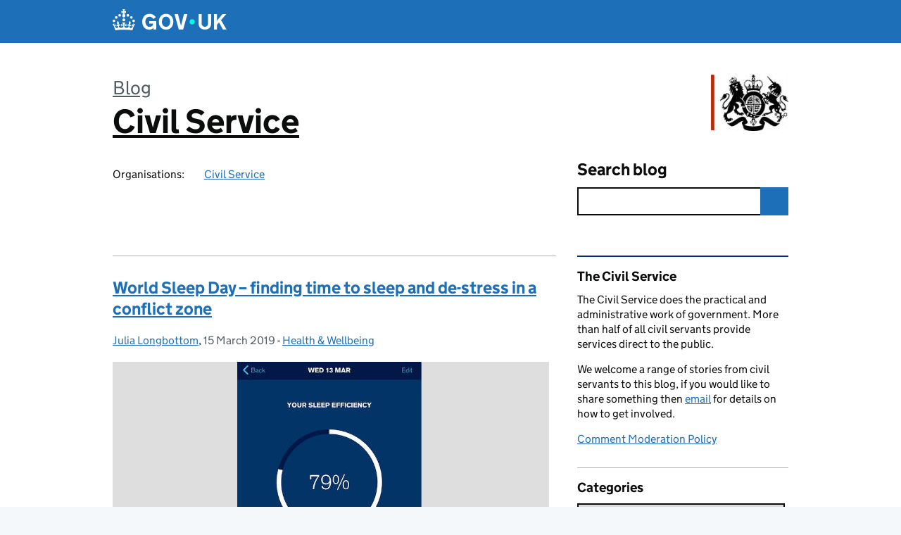

--- FILE ---
content_type: text/html; charset=UTF-8
request_url: https://civilservice.blog.gov.uk/tag/FCO/
body_size: 14703
content:
<!DOCTYPE html>
<html lang="en" class="govuk-template--rebranded">
	<head>
		<meta charset="utf-8">

		<meta name="viewport" content="width=device-width, initial-scale=1, viewport-fit=cover">
		<meta name="theme-color" content="#0b0c0c">

		<link rel="icon" sizes="48x48" href="https://civilservice.blog.gov.uk/wp-content/themes/gds-blogs/build/node_modules/govuk-frontend/dist/govuk/assets/rebrand/images/favicon.ico">
		<link rel="icon" sizes="any" href="https://civilservice.blog.gov.uk/wp-content/themes/gds-blogs/build/node_modules/govuk-frontend/dist/govuk/assets/rebrand/images/favicon.svg" type="image/svg+xml">
		<link rel="mask-icon" href="https://civilservice.blog.gov.uk/wp-content/themes/gds-blogs/build/node_modules/govuk-frontend/dist/govuk/assets/rebrand/images/govuk-icon-mask.svg" color="#0b0c0c">
		<link rel="apple-touch-icon" href="https://civilservice.blog.gov.uk/wp-content/themes/gds-blogs/build/node_modules/govuk-frontend/dist/govuk/assets/rebrand/images/govuk-icon-180.png">
		<link rel="manifest" href="https://civilservice.blog.gov.uk/wp-content/themes/gds-blogs/build/node_modules/govuk-frontend/dist/govuk/assets/rebrand/manifest.json">

		<title>FCO &#8211; Civil Service</title>
<meta name='robots' content='max-image-preview:large' />
	<style>img:is([sizes="auto" i], [sizes^="auto," i]) { contain-intrinsic-size: 3000px 1500px }</style>
	<link rel='dns-prefetch' href='//cc.cdn.civiccomputing.com' />
<link rel='dns-prefetch' href='//civilservice.blog.gov.uk' />
<link rel="alternate" type="application/atom+xml" title="Civil Service &raquo; Feed" href="https://civilservice.blog.gov.uk/feed/" />
<link rel="alternate" type="application/atom+xml" title="Civil Service &raquo; FCO Tag Feed" href="https://civilservice.blog.gov.uk/tag/fco/feed/" />
<link rel='stylesheet' id='wp-block-library-css' href='https://civilservice.blog.gov.uk/wp-includes/css/dist/block-library/style.min.css?ver=6.8.3' media='all' />
<style id='co-authors-plus-coauthors-style-inline-css'>
.wp-block-co-authors-plus-coauthors.is-layout-flow [class*=wp-block-co-authors-plus]{display:inline}

</style>
<style id='co-authors-plus-avatar-style-inline-css'>
.wp-block-co-authors-plus-avatar :where(img){height:auto;max-width:100%;vertical-align:bottom}.wp-block-co-authors-plus-coauthors.is-layout-flow .wp-block-co-authors-plus-avatar :where(img){vertical-align:middle}.wp-block-co-authors-plus-avatar:is(.alignleft,.alignright){display:table}.wp-block-co-authors-plus-avatar.aligncenter{display:table;margin-inline:auto}

</style>
<style id='co-authors-plus-image-style-inline-css'>
.wp-block-co-authors-plus-image{margin-bottom:0}.wp-block-co-authors-plus-image :where(img){height:auto;max-width:100%;vertical-align:bottom}.wp-block-co-authors-plus-coauthors.is-layout-flow .wp-block-co-authors-plus-image :where(img){vertical-align:middle}.wp-block-co-authors-plus-image:is(.alignfull,.alignwide) :where(img){width:100%}.wp-block-co-authors-plus-image:is(.alignleft,.alignright){display:table}.wp-block-co-authors-plus-image.aligncenter{display:table;margin-inline:auto}

</style>
<style id='global-styles-inline-css'>
:root{--wp--preset--aspect-ratio--square: 1;--wp--preset--aspect-ratio--4-3: 4/3;--wp--preset--aspect-ratio--3-4: 3/4;--wp--preset--aspect-ratio--3-2: 3/2;--wp--preset--aspect-ratio--2-3: 2/3;--wp--preset--aspect-ratio--16-9: 16/9;--wp--preset--aspect-ratio--9-16: 9/16;--wp--preset--color--black: var(--wp--custom--govuk-color--black);--wp--preset--color--cyan-bluish-gray: #abb8c3;--wp--preset--color--white: var(--wp--custom--govuk-color--white);--wp--preset--color--pale-pink: #f78da7;--wp--preset--color--vivid-red: #cf2e2e;--wp--preset--color--luminous-vivid-orange: #ff6900;--wp--preset--color--luminous-vivid-amber: #fcb900;--wp--preset--color--light-green-cyan: #7bdcb5;--wp--preset--color--vivid-green-cyan: #00d084;--wp--preset--color--pale-cyan-blue: #8ed1fc;--wp--preset--color--vivid-cyan-blue: #0693e3;--wp--preset--color--vivid-purple: #9b51e0;--wp--preset--color--dark-grey: var(--wp--custom--govuk-color--dark-grey);--wp--preset--color--mid-grey: var(--wp--custom--govuk-color--mid-grey);--wp--preset--color--light-grey: var(--wp--custom--govuk-color--light-grey);--wp--preset--color--blue: var(--wp--custom--govuk-color--blue);--wp--preset--color--green: var(--wp--custom--govuk-color--green);--wp--preset--color--turquoise: var(--wp--custom--govuk-color--turquoise);--wp--preset--gradient--vivid-cyan-blue-to-vivid-purple: linear-gradient(135deg,rgba(6,147,227,1) 0%,rgb(155,81,224) 100%);--wp--preset--gradient--light-green-cyan-to-vivid-green-cyan: linear-gradient(135deg,rgb(122,220,180) 0%,rgb(0,208,130) 100%);--wp--preset--gradient--luminous-vivid-amber-to-luminous-vivid-orange: linear-gradient(135deg,rgba(252,185,0,1) 0%,rgba(255,105,0,1) 100%);--wp--preset--gradient--luminous-vivid-orange-to-vivid-red: linear-gradient(135deg,rgba(255,105,0,1) 0%,rgb(207,46,46) 100%);--wp--preset--gradient--very-light-gray-to-cyan-bluish-gray: linear-gradient(135deg,rgb(238,238,238) 0%,rgb(169,184,195) 100%);--wp--preset--gradient--cool-to-warm-spectrum: linear-gradient(135deg,rgb(74,234,220) 0%,rgb(151,120,209) 20%,rgb(207,42,186) 40%,rgb(238,44,130) 60%,rgb(251,105,98) 80%,rgb(254,248,76) 100%);--wp--preset--gradient--blush-light-purple: linear-gradient(135deg,rgb(255,206,236) 0%,rgb(152,150,240) 100%);--wp--preset--gradient--blush-bordeaux: linear-gradient(135deg,rgb(254,205,165) 0%,rgb(254,45,45) 50%,rgb(107,0,62) 100%);--wp--preset--gradient--luminous-dusk: linear-gradient(135deg,rgb(255,203,112) 0%,rgb(199,81,192) 50%,rgb(65,88,208) 100%);--wp--preset--gradient--pale-ocean: linear-gradient(135deg,rgb(255,245,203) 0%,rgb(182,227,212) 50%,rgb(51,167,181) 100%);--wp--preset--gradient--electric-grass: linear-gradient(135deg,rgb(202,248,128) 0%,rgb(113,206,126) 100%);--wp--preset--gradient--midnight: linear-gradient(135deg,rgb(2,3,129) 0%,rgb(40,116,252) 100%);--wp--preset--font-size--small: 13px;--wp--preset--font-size--medium: 20px;--wp--preset--font-size--large: 36px;--wp--preset--font-size--x-large: 42px;--wp--preset--spacing--20: 0.44rem;--wp--preset--spacing--30: 0.67rem;--wp--preset--spacing--40: 1rem;--wp--preset--spacing--50: 1.5rem;--wp--preset--spacing--60: 2.25rem;--wp--preset--spacing--70: 3.38rem;--wp--preset--spacing--80: 5.06rem;--wp--preset--spacing--1: 0.3125rem;--wp--preset--spacing--2: 0.625rem;--wp--preset--spacing--3: 0.9375rem;--wp--preset--spacing--4: clamp(0.9375rem, (100vw - 40rem) * 1000, 1.25rem);--wp--preset--spacing--5: clamp(0.9375rem, (100vw - 40rem) * 1000, 1.5625rem);--wp--preset--spacing--6: clamp(1.25rem, (100vw - 40rem) * 1000, 1.875rem);--wp--preset--spacing--7: clamp(1.5625rem, (100vw - 40rem) * 1000, 2.5rem);--wp--preset--spacing--8: clamp(1.875rem, (100vw - 40rem) * 1000, 3.125rem);--wp--preset--spacing--9: clamp(2.5rem, (100vw - 40rem) * 1000, 3.75rem);--wp--preset--shadow--natural: 6px 6px 9px rgba(0, 0, 0, 0.2);--wp--preset--shadow--deep: 12px 12px 50px rgba(0, 0, 0, 0.4);--wp--preset--shadow--sharp: 6px 6px 0px rgba(0, 0, 0, 0.2);--wp--preset--shadow--outlined: 6px 6px 0px -3px rgba(255, 255, 255, 1), 6px 6px rgba(0, 0, 0, 1);--wp--preset--shadow--crisp: 6px 6px 0px rgba(0, 0, 0, 1);--wp--custom--govuk-color--black: #0b0c0c;--wp--custom--govuk-color--dark-grey: #505a5f;--wp--custom--govuk-color--mid-grey: #b1b4b6;--wp--custom--govuk-color--light-grey: #f3f2f1;--wp--custom--govuk-color--white: #ffffff;--wp--custom--govuk-color--blue: #1d70b8;--wp--custom--govuk-color--green: #00703c;--wp--custom--govuk-color--turquoise: #28a197;}:root { --wp--style--global--content-size: 630px;--wp--style--global--wide-size: 960px; }:where(body) { margin: 0; }.wp-site-blocks > .alignleft { float: left; margin-right: 2em; }.wp-site-blocks > .alignright { float: right; margin-left: 2em; }.wp-site-blocks > .aligncenter { justify-content: center; margin-left: auto; margin-right: auto; }:where(.is-layout-flex){gap: 0.5em;}:where(.is-layout-grid){gap: 0.5em;}.is-layout-flow > .alignleft{float: left;margin-inline-start: 0;margin-inline-end: 2em;}.is-layout-flow > .alignright{float: right;margin-inline-start: 2em;margin-inline-end: 0;}.is-layout-flow > .aligncenter{margin-left: auto !important;margin-right: auto !important;}.is-layout-constrained > .alignleft{float: left;margin-inline-start: 0;margin-inline-end: 2em;}.is-layout-constrained > .alignright{float: right;margin-inline-start: 2em;margin-inline-end: 0;}.is-layout-constrained > .aligncenter{margin-left: auto !important;margin-right: auto !important;}.is-layout-constrained > :where(:not(.alignleft):not(.alignright):not(.alignfull)){max-width: var(--wp--style--global--content-size);margin-left: auto !important;margin-right: auto !important;}.is-layout-constrained > .alignwide{max-width: var(--wp--style--global--wide-size);}body .is-layout-flex{display: flex;}.is-layout-flex{flex-wrap: wrap;align-items: center;}.is-layout-flex > :is(*, div){margin: 0;}body .is-layout-grid{display: grid;}.is-layout-grid > :is(*, div){margin: 0;}body{padding-top: 0px;padding-right: 0px;padding-bottom: 0px;padding-left: 0px;}a:where(:not(.wp-element-button)){text-decoration: underline;}:root :where(.wp-element-button, .wp-block-button__link){background-color: #32373c;border-width: 0;color: #fff;font-family: inherit;font-size: inherit;line-height: inherit;padding: calc(0.667em + 2px) calc(1.333em + 2px);text-decoration: none;}.has-black-color{color: var(--wp--preset--color--black) !important;}.has-cyan-bluish-gray-color{color: var(--wp--preset--color--cyan-bluish-gray) !important;}.has-white-color{color: var(--wp--preset--color--white) !important;}.has-pale-pink-color{color: var(--wp--preset--color--pale-pink) !important;}.has-vivid-red-color{color: var(--wp--preset--color--vivid-red) !important;}.has-luminous-vivid-orange-color{color: var(--wp--preset--color--luminous-vivid-orange) !important;}.has-luminous-vivid-amber-color{color: var(--wp--preset--color--luminous-vivid-amber) !important;}.has-light-green-cyan-color{color: var(--wp--preset--color--light-green-cyan) !important;}.has-vivid-green-cyan-color{color: var(--wp--preset--color--vivid-green-cyan) !important;}.has-pale-cyan-blue-color{color: var(--wp--preset--color--pale-cyan-blue) !important;}.has-vivid-cyan-blue-color{color: var(--wp--preset--color--vivid-cyan-blue) !important;}.has-vivid-purple-color{color: var(--wp--preset--color--vivid-purple) !important;}.has-dark-grey-color{color: var(--wp--preset--color--dark-grey) !important;}.has-mid-grey-color{color: var(--wp--preset--color--mid-grey) !important;}.has-light-grey-color{color: var(--wp--preset--color--light-grey) !important;}.has-blue-color{color: var(--wp--preset--color--blue) !important;}.has-green-color{color: var(--wp--preset--color--green) !important;}.has-turquoise-color{color: var(--wp--preset--color--turquoise) !important;}.has-black-background-color{background-color: var(--wp--preset--color--black) !important;}.has-cyan-bluish-gray-background-color{background-color: var(--wp--preset--color--cyan-bluish-gray) !important;}.has-white-background-color{background-color: var(--wp--preset--color--white) !important;}.has-pale-pink-background-color{background-color: var(--wp--preset--color--pale-pink) !important;}.has-vivid-red-background-color{background-color: var(--wp--preset--color--vivid-red) !important;}.has-luminous-vivid-orange-background-color{background-color: var(--wp--preset--color--luminous-vivid-orange) !important;}.has-luminous-vivid-amber-background-color{background-color: var(--wp--preset--color--luminous-vivid-amber) !important;}.has-light-green-cyan-background-color{background-color: var(--wp--preset--color--light-green-cyan) !important;}.has-vivid-green-cyan-background-color{background-color: var(--wp--preset--color--vivid-green-cyan) !important;}.has-pale-cyan-blue-background-color{background-color: var(--wp--preset--color--pale-cyan-blue) !important;}.has-vivid-cyan-blue-background-color{background-color: var(--wp--preset--color--vivid-cyan-blue) !important;}.has-vivid-purple-background-color{background-color: var(--wp--preset--color--vivid-purple) !important;}.has-dark-grey-background-color{background-color: var(--wp--preset--color--dark-grey) !important;}.has-mid-grey-background-color{background-color: var(--wp--preset--color--mid-grey) !important;}.has-light-grey-background-color{background-color: var(--wp--preset--color--light-grey) !important;}.has-blue-background-color{background-color: var(--wp--preset--color--blue) !important;}.has-green-background-color{background-color: var(--wp--preset--color--green) !important;}.has-turquoise-background-color{background-color: var(--wp--preset--color--turquoise) !important;}.has-black-border-color{border-color: var(--wp--preset--color--black) !important;}.has-cyan-bluish-gray-border-color{border-color: var(--wp--preset--color--cyan-bluish-gray) !important;}.has-white-border-color{border-color: var(--wp--preset--color--white) !important;}.has-pale-pink-border-color{border-color: var(--wp--preset--color--pale-pink) !important;}.has-vivid-red-border-color{border-color: var(--wp--preset--color--vivid-red) !important;}.has-luminous-vivid-orange-border-color{border-color: var(--wp--preset--color--luminous-vivid-orange) !important;}.has-luminous-vivid-amber-border-color{border-color: var(--wp--preset--color--luminous-vivid-amber) !important;}.has-light-green-cyan-border-color{border-color: var(--wp--preset--color--light-green-cyan) !important;}.has-vivid-green-cyan-border-color{border-color: var(--wp--preset--color--vivid-green-cyan) !important;}.has-pale-cyan-blue-border-color{border-color: var(--wp--preset--color--pale-cyan-blue) !important;}.has-vivid-cyan-blue-border-color{border-color: var(--wp--preset--color--vivid-cyan-blue) !important;}.has-vivid-purple-border-color{border-color: var(--wp--preset--color--vivid-purple) !important;}.has-dark-grey-border-color{border-color: var(--wp--preset--color--dark-grey) !important;}.has-mid-grey-border-color{border-color: var(--wp--preset--color--mid-grey) !important;}.has-light-grey-border-color{border-color: var(--wp--preset--color--light-grey) !important;}.has-blue-border-color{border-color: var(--wp--preset--color--blue) !important;}.has-green-border-color{border-color: var(--wp--preset--color--green) !important;}.has-turquoise-border-color{border-color: var(--wp--preset--color--turquoise) !important;}.has-vivid-cyan-blue-to-vivid-purple-gradient-background{background: var(--wp--preset--gradient--vivid-cyan-blue-to-vivid-purple) !important;}.has-light-green-cyan-to-vivid-green-cyan-gradient-background{background: var(--wp--preset--gradient--light-green-cyan-to-vivid-green-cyan) !important;}.has-luminous-vivid-amber-to-luminous-vivid-orange-gradient-background{background: var(--wp--preset--gradient--luminous-vivid-amber-to-luminous-vivid-orange) !important;}.has-luminous-vivid-orange-to-vivid-red-gradient-background{background: var(--wp--preset--gradient--luminous-vivid-orange-to-vivid-red) !important;}.has-very-light-gray-to-cyan-bluish-gray-gradient-background{background: var(--wp--preset--gradient--very-light-gray-to-cyan-bluish-gray) !important;}.has-cool-to-warm-spectrum-gradient-background{background: var(--wp--preset--gradient--cool-to-warm-spectrum) !important;}.has-blush-light-purple-gradient-background{background: var(--wp--preset--gradient--blush-light-purple) !important;}.has-blush-bordeaux-gradient-background{background: var(--wp--preset--gradient--blush-bordeaux) !important;}.has-luminous-dusk-gradient-background{background: var(--wp--preset--gradient--luminous-dusk) !important;}.has-pale-ocean-gradient-background{background: var(--wp--preset--gradient--pale-ocean) !important;}.has-electric-grass-gradient-background{background: var(--wp--preset--gradient--electric-grass) !important;}.has-midnight-gradient-background{background: var(--wp--preset--gradient--midnight) !important;}.has-small-font-size{font-size: var(--wp--preset--font-size--small) !important;}.has-medium-font-size{font-size: var(--wp--preset--font-size--medium) !important;}.has-large-font-size{font-size: var(--wp--preset--font-size--large) !important;}.has-x-large-font-size{font-size: var(--wp--preset--font-size--x-large) !important;}
:where(.wp-block-post-template.is-layout-flex){gap: 1.25em;}:where(.wp-block-post-template.is-layout-grid){gap: 1.25em;}
:where(.wp-block-columns.is-layout-flex){gap: 2em;}:where(.wp-block-columns.is-layout-grid){gap: 2em;}
:root :where(.wp-block-pullquote){font-size: 1.5em;line-height: 1.6;}
</style>
<link rel='stylesheet' id='dxw-digest-css' href='https://civilservice.blog.gov.uk/wp-content/plugins/dxw-digest/app/../assets/css/dxw-digest.css?ver=6.8.3' media='all' />
<link rel='stylesheet' id='like-button-css' href='https://civilservice.blog.gov.uk/wp-content/plugins/like-button//static/like-button-b961ddefe2d81bc0c71dce8019a0e3ee44bc5982.min.css?ver=6.8.3' media='all' />
<link rel='stylesheet' id='main-css' href='https://civilservice.blog.gov.uk/wp-content/themes/gds-blogs/build/main-592accf48c36d4c61c393fa8a73185ddcf8c65ca.min.css?ver=6.8.3' media='all' />
<link rel='stylesheet' id='aurora-heatmap-css' href='https://civilservice.blog.gov.uk/wp-content/plugins/aurora-heatmap/style.css?ver=1.7.1' media='all' />
<script src="https://civilservice.blog.gov.uk/wp-includes/js/jquery/jquery.min.js?ver=3.7.1" id="jquery-core-js"></script>
<script src="https://civilservice.blog.gov.uk/wp-includes/js/jquery/jquery-migrate.min.js?ver=3.4.1" id="jquery-migrate-js"></script>
<script src="https://civilservice.blog.gov.uk/wp-content/themes/gds-blogs/build/main-1a574665cb89c6954a0fc51bba2076ee798236b6.min.js?ver=6.8.3" id="main-js"></script>
<script src="https://cc.cdn.civiccomputing.com/9/cookieControl-9.x.min.js?ver=6.8.3" id="cookieControl-js"></script>
<script id="cookieControlConfig-js-extra">
var cookieControlSettings = {"apiKey":"c8b1d37ba682b6d122f1360da011322b3b755539","product":"PRO","domain":"civilservice.blog.gov.uk"};
</script>
<script src="https://civilservice.blog.gov.uk/wp-content/plugins/gds-cookies-and-analytics/assets/cookieControlConfig.js?ver=6.8.3" id="cookieControlConfig-js"></script>
<script src="https://civilservice.blog.gov.uk/wp-content/plugins/dxw-digest/app/../assets/js/dxw-digest.js?ver=6.8.3" id="dxw-digest-js"></script>
<script src="https://civilservice.blog.gov.uk/wp-content/themes/gds-blogs/build/govuk-frontend-load.js?ver=6.8.3" id="govuk-frontend-js" type="module"></script>
<script id="aurora-heatmap-js-extra">
var aurora_heatmap = {"_mode":"reporter","ajax_url":"https:\/\/civilservice.blog.gov.uk\/wp-admin\/admin-ajax.php","action":"aurora_heatmap","reports":"click_pc,click_mobile","debug":"0","ajax_delay_time":"3000","ajax_interval":"10","ajax_bulk":null};
</script>
<script src="https://civilservice.blog.gov.uk/wp-content/plugins/aurora-heatmap/js/aurora-heatmap.min.js?ver=1.7.1" id="aurora-heatmap-js"></script>
	<meta name="description" content="The Civil Service does the practical and administrative work of government. More than half of all civil servants provide services direct to the public.">

	</head>
	<body class="archive tag tag-fco tag-85 wp-theme-gds-blogs govuk-template__body">
		<script>
document.body.className += ' js-enabled' + ('noModule' in HTMLScriptElement.prototype ? ' govuk-frontend-supported' : '');
</script>

		<a href="#content" class="govuk-skip-link" data-module="govuk-skip-link">Skip to main content</a>
		<header class="govuk-header" data-module="govuk-header">
			<div class="govuk-header__container govuk-width-container">
				<div class="govuk-header__logo">
					<a href="https://www.gov.uk/" title="Go to the GOV.UK homepage" id="logo" class="govuk-header__link govuk-header__link--homepage">  
						<svg
							focusable="false"
							role="img"
							xmlns="http://www.w3.org/2000/svg"
							viewBox="0 0 324 60"
							height="30"
							width="162"
							fill="currentcolor"
							class="govuk-header__logotype"
							aria-label="GOV.UK">
							<title>GOV.UK</title>
							<g>
								<circle cx="20" cy="17.6" r="3.7"></circle>
								<circle cx="10.2" cy="23.5" r="3.7"></circle>
								<circle cx="3.7" cy="33.2" r="3.7"></circle>
								<circle cx="31.7" cy="30.6" r="3.7"></circle>
								<circle cx="43.3" cy="17.6" r="3.7"></circle>
								<circle cx="53.2" cy="23.5" r="3.7"></circle>
								<circle cx="59.7" cy="33.2" r="3.7"></circle>
								<circle cx="31.7" cy="30.6" r="3.7"></circle>
								<path d="M33.1,9.8c.2-.1.3-.3.5-.5l4.6,2.4v-6.8l-4.6,1.5c-.1-.2-.3-.3-.5-.5l1.9-5.9h-6.7l1.9,5.9c-.2.1-.3.3-.5.5l-4.6-1.5v6.8l4.6-2.4c.1.2.3.3.5.5l-2.6,8c-.9,2.8,1.2,5.7,4.1,5.7h0c3,0,5.1-2.9,4.1-5.7l-2.6-8ZM37,37.9s-3.4,3.8-4.1,6.1c2.2,0,4.2-.5,6.4-2.8l-.7,8.5c-2-2.8-4.4-4.1-5.7-3.8.1,3.1.5,6.7,5.8,7.2,3.7.3,6.7-1.5,7-3.8.4-2.6-2-4.3-3.7-1.6-1.4-4.5,2.4-6.1,4.9-3.2-1.9-4.5-1.8-7.7,2.4-10.9,3,4,2.6,7.3-1.2,11.1,2.4-1.3,6.2,0,4,4.6-1.2-2.8-3.7-2.2-4.2.2-.3,1.7.7,3.7,3,4.2,1.9.3,4.7-.9,7-5.9-1.3,0-2.4.7-3.9,1.7l2.4-8c.6,2.3,1.4,3.7,2.2,4.5.6-1.6.5-2.8,0-5.3l5,1.8c-2.6,3.6-5.2,8.7-7.3,17.5-7.4-1.1-15.7-1.7-24.5-1.7h0c-8.8,0-17.1.6-24.5,1.7-2.1-8.9-4.7-13.9-7.3-17.5l5-1.8c-.5,2.5-.6,3.7,0,5.3.8-.8,1.6-2.3,2.2-4.5l2.4,8c-1.5-1-2.6-1.7-3.9-1.7,2.3,5,5.2,6.2,7,5.9,2.3-.4,3.3-2.4,3-4.2-.5-2.4-3-3.1-4.2-.2-2.2-4.6,1.6-6,4-4.6-3.7-3.7-4.2-7.1-1.2-11.1,4.2,3.2,4.3,6.4,2.4,10.9,2.5-2.8,6.3-1.3,4.9,3.2-1.8-2.7-4.1-1-3.7,1.6.3,2.3,3.3,4.1,7,3.8,5.4-.5,5.7-4.2,5.8-7.2-1.3-.2-3.7,1-5.7,3.8l-.7-8.5c2.2,2.3,4.2,2.7,6.4,2.8-.7-2.3-4.1-6.1-4.1-6.1h10.6,0Z"></path>
							</g>
							<circle class="govuk-logo-dot" cx="226" cy="36" r="7.3"></circle>
							<path d="M93.94 41.25c.4 1.81 1.2 3.21 2.21 4.62 1 1.4 2.21 2.41 3.61 3.21s3.21 1.2 5.22 1.2 3.61-.4 4.82-1c1.4-.6 2.41-1.4 3.21-2.41.8-1 1.4-2.01 1.61-3.01s.4-2.01.4-3.01v.14h-10.86v-7.02h20.07v24.08h-8.03v-5.56c-.6.8-1.38 1.61-2.19 2.41-.8.8-1.81 1.2-2.81 1.81-1 .4-2.21.8-3.41 1.2s-2.41.4-3.81.4a18.56 18.56 0 0 1-14.65-6.63c-1.6-2.01-3.01-4.41-3.81-7.02s-1.4-5.62-1.4-8.83.4-6.02 1.4-8.83a20.45 20.45 0 0 1 19.46-13.65c3.21 0 4.01.2 5.82.8 1.81.4 3.61 1.2 5.02 2.01 1.61.8 2.81 2.01 4.01 3.21s2.21 2.61 2.81 4.21l-7.63 4.41c-.4-1-1-1.81-1.61-2.61-.6-.8-1.4-1.4-2.21-2.01-.8-.6-1.81-1-2.81-1.4-1-.4-2.21-.4-3.61-.4-2.01 0-3.81.4-5.22 1.2-1.4.8-2.61 1.81-3.61 3.21s-1.61 2.81-2.21 4.62c-.4 1.81-.6 3.71-.6 5.42s.8 5.22.8 5.22Zm57.8-27.9c3.21 0 6.22.6 8.63 1.81 2.41 1.2 4.82 2.81 6.62 4.82S170.2 24.39 171 27s1.4 5.62 1.4 8.83-.4 6.02-1.4 8.83-2.41 5.02-4.01 7.02-4.01 3.61-6.62 4.82-5.42 1.81-8.63 1.81-6.22-.6-8.63-1.81-4.82-2.81-6.42-4.82-3.21-4.41-4.01-7.02-1.4-5.62-1.4-8.83.4-6.02 1.4-8.83 2.41-5.02 4.01-7.02 4.01-3.61 6.42-4.82 5.42-1.81 8.63-1.81Zm0 36.73c1.81 0 3.61-.4 5.02-1s2.61-1.81 3.61-3.01 1.81-2.81 2.21-4.41c.4-1.81.8-3.61.8-5.62 0-2.21-.2-4.21-.8-6.02s-1.2-3.21-2.21-4.62c-1-1.2-2.21-2.21-3.61-3.01s-3.21-1-5.02-1-3.61.4-5.02 1c-1.4.8-2.61 1.81-3.61 3.01s-1.81 2.81-2.21 4.62c-.4 1.81-.8 3.61-.8 5.62 0 2.41.2 4.21.8 6.02.4 1.81 1.2 3.21 2.21 4.41s2.21 2.21 3.61 3.01c1.4.8 3.21 1 5.02 1Zm36.32 7.96-12.24-44.15h9.83l8.43 32.77h.4l8.23-32.77h9.83L200.3 58.04h-12.24Zm74.14-7.96c2.18 0 3.51-.6 3.51-.6 1.2-.6 2.01-1 2.81-1.81s1.4-1.81 1.81-2.81a13 13 0 0 0 .8-4.01V13.9h8.63v28.15c0 2.41-.4 4.62-1.4 6.62-.8 2.01-2.21 3.61-3.61 5.02s-3.41 2.41-5.62 3.21-4.62 1.2-7.02 1.2-5.02-.4-7.02-1.2c-2.21-.8-4.01-1.81-5.62-3.21s-2.81-3.01-3.61-5.02-1.4-4.21-1.4-6.62V13.9h8.63v26.95c0 1.61.2 3.01.8 4.01.4 1.2 1.2 2.21 2.01 2.81.8.8 1.81 1.4 2.81 1.81 0 0 1.34.6 3.51.6Zm34.22-36.18v18.92l15.65-18.92h10.82l-15.03 17.32 16.03 26.83h-10.21l-11.44-20.21-5.62 6.22v13.99h-8.83V13.9"></path>
						</svg>
					</a>
				</div>
			</div>
		</header>

				<div class="govuk-width-container">
    <header class="header" aria-label="blog name">
    <div class="govuk-grid-row">

        
        <div class="govuk-grid-column-two-thirds">
            <div class="blog-title govuk-heading-xl">
                <span class="blog"><a href="https://www.blog.gov.uk/">Blog</a></span>
                <a href="https://civilservice.blog.gov.uk">Civil Service</a>
			</div>

                            <div class="bottom blog-meta">
                                                    <dl>
                                <dt>Organisations:</dt>
                                <dd><a href="https://www.gov.uk/government/organisations/civil-service">Civil Service</a></dd>
                            </dl>
                                                                </div>
                    </div>

        <div class="govuk-grid-column-one-third">
                                        <div class="logo-container hidden-mobile">
                    <img src="https://civilservice.blog.gov.uk/wp-content/uploads/sites/86/2014/09/civil-service-logo-110x80.jpg" alt="Civil Service">
                </div>
                        <div class="bottom search-container">
                <form role="search" method="get" id="searchform" class="form-search" action="https://civilservice.blog.gov.uk/">
    <label class="govuk-label govuk-label--m" for="s">Search blog</label>
    <div class="search-input-wrapper">
        <input enterkeyhint="search" title="Search" type="search" value="" name="s" id="s" class="search-query">
        <input type="submit" id="searchsubmit" value="Search" class="btn">
    </div>
</form>
            </div>
        </div>

    </div>

    
</header>
      <main id="content" class="govuk-grid-row">
    <div class="govuk-grid-column-two-thirds main-content">
		<article class="post-15784 post type-post status-publish format-standard has-post-thumbnail hentry category-healthwellbeing tag-fco tag-health-and-wellbeing">
  <header>
    <h2 class="govuk-heading-m"><a class="govuk-link" href="https://civilservice.blog.gov.uk/2019/03/15/world-sleep-day-finding-time-to-sleep-and-de-stress-in-a-conflict-zone/">World Sleep Day – finding time to sleep and de-stress in a conflict zone</a></h2>
    <div class="govuk-body-s">
  	<span class="govuk-visually-hidden">Posted by: </span>
	<a href="https://civilservice.blog.gov.uk/author/julia-longbottom/" title="Posts by Julia Longbottom" class="author url fn" rel="author">Julia Longbottom</a>, <span class="govuk-visually-hidden">Posted on: </span><time class="updated" datetime="2019-03-15T17:34:20+00:00">15 March 2019</time>
  -
  <span class="govuk-visually-hidden">Categories: </span>
  <a href="https://civilservice.blog.gov.uk/category/healthwellbeing/" rel="category tag">Health &amp; Wellbeing</a></div>
    <img width="620" height="413" src="https://civilservice.blog.gov.uk/wp-content/uploads/sites/86/2019/03/Detail-from-sleep-app.jpg" class="attachment-large size-large wp-post-image" alt="Detail from an app on a smartphone for tracking and managing sleep" decoding="async" fetchpriority="high" srcset="https://civilservice.blog.gov.uk/wp-content/uploads/sites/86/2019/03/Detail-from-sleep-app.jpg 620w, https://civilservice.blog.gov.uk/wp-content/uploads/sites/86/2019/03/Detail-from-sleep-app-300x200.jpg 300w, https://civilservice.blog.gov.uk/wp-content/uploads/sites/86/2019/03/Detail-from-sleep-app-435x290.jpg 435w" sizes="(max-width: 620px) 100vw, 620px" />  </header>
  <p>To mark World Sleep Day, FCO's Julia Longbottom introduces Elinor, a British diplomat working in Libya, who shares how she tackles the challenges of sleeping and exercising in a conflict zone.</p>
  
  <footer class="govuk-body-s">
  <a class="govuk-link" href="https://civilservice.blog.gov.uk/2019/03/15/world-sleep-day-finding-time-to-sleep-and-de-stress-in-a-conflict-zone/"><strong>Read more</strong> <span class="govuk-visually-hidden">of World Sleep Day – finding time to sleep and de-stress in a conflict zone</span></a>
        - <a href="https://civilservice.blog.gov.uk/2019/03/15/world-sleep-day-finding-time-to-sleep-and-de-stress-in-a-conflict-zone/#comments" class="govuk-link">5 comments</a>
    </footer>
</article>
<article class="post-15127 post type-post status-publish format-standard has-post-thumbnail hentry category-a-great-place-to-work category-diversity-and-inclusion tag-diversity-and-inclusion tag-fco tag-health-and-wellbeing">
  <header>
    <h2 class="govuk-heading-m"><a class="govuk-link" href="https://civilservice.blog.gov.uk/2018/12/03/accentuating-the-positive-and-focusing-on-unexpected-advantages-my-year-as-a-disability-role-model/">Accentuating the positive and focusing on unexpected advantages – my year as a disability role model</a></h2>
    <div class="govuk-body-s">
  	<span class="govuk-visually-hidden">Posted by: </span>
	<a href="https://civilservice.blog.gov.uk/author/ben-merrick/" title="Posts by Ben Merrick, Director, Joint Funds Unit, Cabinet Office" class="author url fn" rel="author">Ben Merrick, Director, Joint Funds Unit, Cabinet Office</a>, <span class="govuk-visually-hidden">Posted on: </span><time class="updated" datetime="2018-12-03T17:58:41+00:00">3 December 2018</time>
  -
  <span class="govuk-visually-hidden">Categories: </span>
  <a href="https://civilservice.blog.gov.uk/category/a-great-place-to-work/" rel="category tag">A great place to work</a>, <a href="https://civilservice.blog.gov.uk/category/diversity-and-inclusion/" rel="category tag">Diversity and inclusion</a></div>
    <img width="620" height="413" src="https://civilservice.blog.gov.uk/wp-content/uploads/sites/86/2018/12/Ben-Merrick-in-Antarctica-.jpg" class="attachment-large size-large wp-post-image" alt="Ben Merrick pictured in Antarctica, dressed in cold-weather gear and with the sea and icebergs in the background." decoding="async" srcset="https://civilservice.blog.gov.uk/wp-content/uploads/sites/86/2018/12/Ben-Merrick-in-Antarctica-.jpg 620w, https://civilservice.blog.gov.uk/wp-content/uploads/sites/86/2018/12/Ben-Merrick-in-Antarctica--300x200.jpg 300w, https://civilservice.blog.gov.uk/wp-content/uploads/sites/86/2018/12/Ben-Merrick-in-Antarctica--435x290.jpg 435w" sizes="(max-width: 620px) 100vw, 620px" />  </header>
  <p>Ben Merrick, Civil Service champion for visually impaired people, uses the International Day of Persons with Disabilities to tell us what he's been up to in 2018, and what a positive attitude and making sure he gets the support he needs has done for him.</p>
  
  <footer class="govuk-body-s">
  <a class="govuk-link" href="https://civilservice.blog.gov.uk/2018/12/03/accentuating-the-positive-and-focusing-on-unexpected-advantages-my-year-as-a-disability-role-model/"><strong>Read more</strong> <span class="govuk-visually-hidden">of Accentuating the positive and focusing on unexpected advantages – my year as a disability role model</span></a>
        - <a href="https://civilservice.blog.gov.uk/2018/12/03/accentuating-the-positive-and-focusing-on-unexpected-advantages-my-year-as-a-disability-role-model/#comments" class="govuk-link">4 comments</a>
    </footer>
</article>
<article class="post-14817 post type-post status-publish format-standard has-post-thumbnail hentry category-general tag-dcms tag-fco tag-ww1 tag-mhclg tag-mod">
  <header>
    <h2 class="govuk-heading-m"><a class="govuk-link" href="https://civilservice.blog.gov.uk/2018/11/07/11-11-18-armistice-day-how-we-will-remember-them-a-century-on/">11/11/18 - Armistice Day: how “we will remember them”, a century on</a></h2>
    <div class="govuk-body-s">
  	<span class="govuk-visually-hidden">Posted by: </span>
	<a href="https://civilservice.blog.gov.uk/author/editor/" title="Posts by Civil Service Blog Team" class="author url fn" rel="author">Civil Service Blog Team</a>, <span class="govuk-visually-hidden">Posted on: </span><time class="updated" datetime="2018-11-07T10:16:47+00:00">7 November 2018</time>
  -
  <span class="govuk-visually-hidden">Categories: </span>
  <a href="https://civilservice.blog.gov.uk/category/general/" rel="category tag">General</a></div>
    <img width="620" height="413" src="https://civilservice.blog.gov.uk/wp-content/uploads/sites/86/2014/11/WW1-photo-960.jpg" class="attachment-large size-large wp-post-image" alt="Poppies falling in front of First World War memorial at Ypres" decoding="async" srcset="https://civilservice.blog.gov.uk/wp-content/uploads/sites/86/2014/11/WW1-photo-960.jpg 960w, https://civilservice.blog.gov.uk/wp-content/uploads/sites/86/2014/11/WW1-photo-960-300x200.jpg 300w, https://civilservice.blog.gov.uk/wp-content/uploads/sites/86/2014/11/WW1-photo-960-768x512.jpg 768w" sizes="(max-width: 620px) 100vw, 620px" />  </header>
  <p>Revisit stories of the First World War, including the part played by civil servants in the Civil Service Rifles, and find out where you can get involved in events to commemorate Armistice Day.</p>
  
  <footer class="govuk-body-s">
  <a class="govuk-link" href="https://civilservice.blog.gov.uk/2018/11/07/11-11-18-armistice-day-how-we-will-remember-them-a-century-on/"><strong>Read more</strong> <span class="govuk-visually-hidden">of 11/11/18 - Armistice Day: how “we will remember them”, a century on</span></a>
        - <a href="https://civilservice.blog.gov.uk/2018/11/07/11-11-18-armistice-day-how-we-will-remember-them-a-century-on/#comments" class="govuk-link">1 comment</a>
    </footer>
</article>
<article class="post-11225 post type-post status-publish format-standard has-post-thumbnail hentry category-civil-service-leaders tag-fco">
  <header>
    <h2 class="govuk-heading-m"><a class="govuk-link" href="https://civilservice.blog.gov.uk/2018/03/12/commonwealth-heads-of-government-meeting-2018/">Commonwealth Heads Of Government Meeting 2018</a></h2>
    <div class="govuk-body-s">
  	<span class="govuk-visually-hidden">Posted by: </span>
	<a href="https://civilservice.blog.gov.uk/author/sir-simon-mcdonald/" title="Posts by Sir Simon McDonald" class="author url fn" rel="author">Sir Simon McDonald</a>, <span class="govuk-visually-hidden">Posted on: </span><time class="updated" datetime="2018-03-12T18:15:09+00:00">12 March 2018</time>
  -
  <span class="govuk-visually-hidden">Categories: </span>
  <a href="https://civilservice.blog.gov.uk/category/civil-service-leaders/" rel="category tag">Civil Service Leaders</a></div>
    <img width="620" height="413" src="https://civilservice.blog.gov.uk/wp-content/uploads/sites/86/2018/03/commonwealth-image.jpg" class="attachment-large size-large wp-post-image" alt="Commonwealth Heads of Government Meeting 2018 logo" decoding="async" loading="lazy" srcset="https://civilservice.blog.gov.uk/wp-content/uploads/sites/86/2018/03/commonwealth-image.jpg 960w, https://civilservice.blog.gov.uk/wp-content/uploads/sites/86/2018/03/commonwealth-image-300x200.jpg 300w, https://civilservice.blog.gov.uk/wp-content/uploads/sites/86/2018/03/commonwealth-image-768x512.jpg 768w" sizes="auto, (max-width: 620px) 100vw, 620px" />  </header>
  <p>Sir Simon McDonald looks forward to the first Commonwealth Heads of Government Meeting to be held in the UK since 1997.</p>
  
  <footer class="govuk-body-s">
  <a class="govuk-link" href="https://civilservice.blog.gov.uk/2018/03/12/commonwealth-heads-of-government-meeting-2018/"><strong>Read more</strong> <span class="govuk-visually-hidden">of Commonwealth Heads Of Government Meeting 2018</span></a>
        - <a href="https://civilservice.blog.gov.uk/2018/03/12/commonwealth-heads-of-government-meeting-2018/#comments" class="govuk-link">1 comment</a>
    </footer>
</article>
<article class="post-10709 post type-post status-publish format-standard has-post-thumbnail hentry category-diversity-and-inclusion tag-a-great-place-to-work tag-effective-leaders tag-fco">
  <header>
    <h2 class="govuk-heading-m"><a class="govuk-link" href="https://civilservice.blog.gov.uk/2017/12/20/disability-role-modelling-and-resilience-three-approaches/">Disability role-modelling and resilience: three approaches</a></h2>
    <div class="govuk-body-s">
  	<span class="govuk-visually-hidden">Posted by: </span>
	<a href="https://civilservice.blog.gov.uk/author/ben-merrick/" title="Posts by Ben Merrick, Director, Joint Funds Unit, Cabinet Office" class="author url fn" rel="author">Ben Merrick, Director, Joint Funds Unit, Cabinet Office</a>, <span class="govuk-visually-hidden">Posted on: </span><time class="updated" datetime="2017-12-20T10:37:03+00:00">20 December 2017</time>
  -
  <span class="govuk-visually-hidden">Categories: </span>
  <a href="https://civilservice.blog.gov.uk/category/diversity-and-inclusion/" rel="category tag">Diversity and inclusion</a></div>
    <img width="620" height="413" src="https://civilservice.blog.gov.uk/wp-content/uploads/sites/86/2017/12/Ben-Merrick-Anguilla.jpg" class="attachment-large size-large wp-post-image" alt="Two men talking in front of storm-damaged building" decoding="async" loading="lazy" srcset="https://civilservice.blog.gov.uk/wp-content/uploads/sites/86/2017/12/Ben-Merrick-Anguilla.jpg 960w, https://civilservice.blog.gov.uk/wp-content/uploads/sites/86/2017/12/Ben-Merrick-Anguilla-300x200.jpg 300w, https://civilservice.blog.gov.uk/wp-content/uploads/sites/86/2017/12/Ben-Merrick-Anguilla-768x512.jpg 768w" sizes="auto, (max-width: 620px) 100vw, 620px" />  </header>
  <p>Using his recent experience of handling a complex crisis as an example, FCO disability role model Ben Merrick gives his three top pieces of advice for coping with what life and work throws at you.</p>
  
  <footer class="govuk-body-s">
  <a class="govuk-link" href="https://civilservice.blog.gov.uk/2017/12/20/disability-role-modelling-and-resilience-three-approaches/"><strong>Read more</strong> <span class="govuk-visually-hidden">of Disability role-modelling and resilience: three approaches</span></a>
        - <a href="https://civilservice.blog.gov.uk/2017/12/20/disability-role-modelling-and-resilience-three-approaches/#comments" class="govuk-link">7 comments</a>
    </footer>
</article>
<article class="post-10183 post type-post status-publish format-standard has-post-thumbnail hentry category-civil-service-leaders tag-a-brilliant-civil-service tag-fco">
  <header>
    <h2 class="govuk-heading-m"><a class="govuk-link" href="https://civilservice.blog.gov.uk/2017/10/27/the-unbreakable-vow/">The unbreakable vow</a></h2>
    <div class="govuk-body-s">
  	<span class="govuk-visually-hidden">Posted by: </span>
	<a href="https://civilservice.blog.gov.uk/author/sir-simon-mcdonald/" title="Posts by Sir Simon McDonald" class="author url fn" rel="author">Sir Simon McDonald</a>, <span class="govuk-visually-hidden">Posted on: </span><time class="updated" datetime="2017-10-27T17:16:18+00:00">27 October 2017</time>
  -
  <span class="govuk-visually-hidden">Categories: </span>
  <a href="https://civilservice.blog.gov.uk/category/civil-service-leaders/" rel="category tag">Civil Service Leaders</a></div>
    <img width="620" height="413" src="https://civilservice.blog.gov.uk/wp-content/uploads/sites/86/2017/10/Halifax-air-crew.jpg" class="attachment-large size-large wp-post-image" alt="Britiish World War II air crew next to plane" decoding="async" loading="lazy" srcset="https://civilservice.blog.gov.uk/wp-content/uploads/sites/86/2017/10/Halifax-air-crew.jpg 960w, https://civilservice.blog.gov.uk/wp-content/uploads/sites/86/2017/10/Halifax-air-crew-300x200.jpg 300w, https://civilservice.blog.gov.uk/wp-content/uploads/sites/86/2017/10/Halifax-air-crew-768x512.jpg 768w" sizes="auto, (max-width: 620px) 100vw, 620px" />  </header>
  <p>FCO Permanent Secretary Sir Simon McDonald recounts the part played by British embassy staff in returning a treasured personal possession to its rightful owners.</p>
  
  <footer class="govuk-body-s">
  <a class="govuk-link" href="https://civilservice.blog.gov.uk/2017/10/27/the-unbreakable-vow/"><strong>Read more</strong> <span class="govuk-visually-hidden">of The unbreakable vow</span></a>
        - <a href="https://civilservice.blog.gov.uk/2017/10/27/the-unbreakable-vow/#comments" class="govuk-link">2 comments</a>
    </footer>
</article>
<article class="post-9711 post type-post status-publish format-standard has-post-thumbnail hentry category-a-brilliant-civil-service tag-a-brilliant-civil-service tag-civil-service-live tag-fco tag-future-leaders-scheme tag-global-britain">
  <header>
    <h2 class="govuk-heading-m"><a class="govuk-link" href="https://civilservice.blog.gov.uk/2017/08/29/global-britain-in-the-civil-service/">Global Britain in the Civil Service</a></h2>
    <div class="govuk-body-s">
  	<span class="govuk-visually-hidden">Posted by: </span>
	<a href="https://civilservice.blog.gov.uk/author/ricky-mcseveney/" title="Posts by Ricky McSeveney" class="author url fn" rel="author">Ricky McSeveney</a>, <span class="govuk-visually-hidden">Posted on: </span><time class="updated" datetime="2017-08-29T10:45:55+00:00">29 August 2017</time>
  -
  <span class="govuk-visually-hidden">Categories: </span>
  <a href="https://civilservice.blog.gov.uk/category/a-brilliant-civil-service/" rel="category tag">A Brilliant Civil Service</a></div>
    <img width="620" height="413" src="https://civilservice.blog.gov.uk/wp-content/uploads/sites/86/2017/08/CSQ12_BlogImages_3-1024x682-1024x682.jpg" class="attachment-large size-large wp-post-image" alt="Satellite image of Europe, Middle East and North Africa at night" decoding="async" loading="lazy" srcset="https://civilservice.blog.gov.uk/wp-content/uploads/sites/86/2017/08/CSQ12_BlogImages_3-1024x682.jpg 1024w, https://civilservice.blog.gov.uk/wp-content/uploads/sites/86/2017/08/CSQ12_BlogImages_3-1024x682-300x200.jpg 300w, https://civilservice.blog.gov.uk/wp-content/uploads/sites/86/2017/08/CSQ12_BlogImages_3-1024x682-768x512.jpg 768w" sizes="auto, (max-width: 620px) 100vw, 620px" />  </header>
  <p>Ricky McSeveney, organiser of the learning sessions on Global Britain at Civil Service Live 2017, looks back at the events.</p>
  
  <footer class="govuk-body-s">
  <a class="govuk-link" href="https://civilservice.blog.gov.uk/2017/08/29/global-britain-in-the-civil-service/"><strong>Read more</strong> <span class="govuk-visually-hidden">of Global Britain in the Civil Service</span></a>
  </footer>
</article>
<article class="post-9112 post type-post status-publish format-standard has-post-thumbnail hentry category-diversity-and-inclusion tag-a-great-place-to-work tag-disability tag-diversity-and-inclusion tag-fco tag-senior-civil-service">
  <header>
    <h2 class="govuk-heading-m"><a class="govuk-link" href="https://civilservice.blog.gov.uk/2017/03/21/what-being-a-disability-role-model-means-to-me/">What being a disability role model means to me</a></h2>
    <div class="govuk-body-s">
  	<span class="govuk-visually-hidden">Posted by: </span>
	<a href="https://civilservice.blog.gov.uk/author/ben-merrick/" title="Posts by Ben Merrick, Director, Joint Funds Unit, Cabinet Office" class="author url fn" rel="author">Ben Merrick, Director, Joint Funds Unit, Cabinet Office</a>, <span class="govuk-visually-hidden">Posted on: </span><time class="updated" datetime="2017-03-21T09:46:51+00:00">21 March 2017</time>
  -
  <span class="govuk-visually-hidden">Categories: </span>
  <a href="https://civilservice.blog.gov.uk/category/diversity-and-inclusion/" rel="category tag">Diversity and inclusion</a></div>
    <img width="620" height="413" src="https://civilservice.blog.gov.uk/wp-content/uploads/sites/86/2017/03/Ben-Merrick-arrival-at-St-Helena.jpg" class="attachment-large size-large wp-post-image" alt="Man on jetty with sea and boats in background" decoding="async" loading="lazy" srcset="https://civilservice.blog.gov.uk/wp-content/uploads/sites/86/2017/03/Ben-Merrick-arrival-at-St-Helena.jpg 960w, https://civilservice.blog.gov.uk/wp-content/uploads/sites/86/2017/03/Ben-Merrick-arrival-at-St-Helena-300x200.jpg 300w, https://civilservice.blog.gov.uk/wp-content/uploads/sites/86/2017/03/Ben-Merrick-arrival-at-St-Helena-768x512.jpg 768w" sizes="auto, (max-width: 620px) 100vw, 620px" />  </header>
  <p>Ben Merrick says hearing a colleague say they knew of no visually impaired person in the Senior Civil Service inspires him as a disability role model.</p>
  
  <footer class="govuk-body-s">
  <a class="govuk-link" href="https://civilservice.blog.gov.uk/2017/03/21/what-being-a-disability-role-model-means-to-me/"><strong>Read more</strong> <span class="govuk-visually-hidden">of What being a disability role model means to me</span></a>
        - <a href="https://civilservice.blog.gov.uk/2017/03/21/what-being-a-disability-role-model-means-to-me/#comments" class="govuk-link">12 comments</a>
    </footer>
</article>
<article class="post-8986 post type-post status-publish format-standard has-post-thumbnail hentry category-civil-service-leaders tag-armed-forces-reserves tag-dfid tag-dh tag-fco tag-mod">
  <header>
    <h2 class="govuk-heading-m"><a class="govuk-link" href="https://civilservice.blog.gov.uk/2017/03/09/unveiling-the-iraq-and-afghanistan-memorial/">Unveiling the Iraq and Afghanistan Memorial</a></h2>
    <div class="govuk-body-s">
  	<span class="govuk-visually-hidden">Posted by: </span>
	<a href="https://civilservice.blog.gov.uk/author/sir-jeremy-heywood/" title="Posts by Sir Jeremy Heywood, Cabinet Secretary and Head of the Civil Service" class="author url fn" rel="author">Sir Jeremy Heywood, Cabinet Secretary and Head of the Civil Service</a>, <span class="govuk-visually-hidden">Posted on: </span><time class="updated" datetime="2017-03-09T13:45:36+00:00">9 March 2017</time>
  -
  <span class="govuk-visually-hidden">Categories: </span>
  <a href="https://civilservice.blog.gov.uk/category/civil-service-leaders/" rel="category tag">Civil Service Leaders</a></div>
    <img width="620" height="413" src="https://civilservice.blog.gov.uk/wp-content/uploads/sites/86/2017/03/Queen-unveils-Iraq-Afghanistan-memorial.jpg" class="attachment-large size-large wp-post-image" alt="The Queen with man in suit and clergyman with memorial sculpture" decoding="async" loading="lazy" srcset="https://civilservice.blog.gov.uk/wp-content/uploads/sites/86/2017/03/Queen-unveils-Iraq-Afghanistan-memorial.jpg 960w, https://civilservice.blog.gov.uk/wp-content/uploads/sites/86/2017/03/Queen-unveils-Iraq-Afghanistan-memorial-300x200.jpg 300w, https://civilservice.blog.gov.uk/wp-content/uploads/sites/86/2017/03/Queen-unveils-Iraq-Afghanistan-memorial-768x512.jpg 768w" sizes="auto, (max-width: 620px) 100vw, 620px" />  </header>
  <p>The new memorial to the conflicts in Iraq and Afghanistan recognises the contributions of all those who took part, both military and civilian.</p>
  
  <footer class="govuk-body-s">
  <a class="govuk-link" href="https://civilservice.blog.gov.uk/2017/03/09/unveiling-the-iraq-and-afghanistan-memorial/"><strong>Read more</strong> <span class="govuk-visually-hidden">of Unveiling the Iraq and Afghanistan Memorial</span></a>
  </footer>
</article>
<article class="post-6397 post type-post status-publish format-standard has-post-thumbnail hentry category-civil-service-leaders tag-fco tag-spending-review">
  <header>
    <h2 class="govuk-heading-m"><a class="govuk-link" href="https://civilservice.blog.gov.uk/2016/05/17/the-fco-less-ferrero-rocher-more-jack-bauer/">The FCO – "less Ferrero Rocher, more Jack Bauer"?</a></h2>
    <div class="govuk-body-s">
  	<span class="govuk-visually-hidden">Posted by: </span>
	<a href="https://civilservice.blog.gov.uk/author/sir-simon-mcdonald/" title="Posts by Sir Simon McDonald" class="author url fn" rel="author">Sir Simon McDonald</a>, <span class="govuk-visually-hidden">Posted on: </span><time class="updated" datetime="2016-05-17T12:08:47+00:00">17 May 2016</time>
  -
  <span class="govuk-visually-hidden">Categories: </span>
  <a href="https://civilservice.blog.gov.uk/category/civil-service-leaders/" rel="category tag">Civil Service Leaders</a></div>
    <img width="620" height="413" src="https://civilservice.blog.gov.uk/wp-content/uploads/sites/86/2016/02/tom_fletcher_fco_future-960.jpg" class="attachment-large size-large wp-post-image" alt="Former Ambassador Tom Fletcher and staff voting during an FCO Future event" decoding="async" loading="lazy" srcset="https://civilservice.blog.gov.uk/wp-content/uploads/sites/86/2016/02/tom_fletcher_fco_future-960.jpg 960w, https://civilservice.blog.gov.uk/wp-content/uploads/sites/86/2016/02/tom_fletcher_fco_future-960-300x200.jpg 300w, https://civilservice.blog.gov.uk/wp-content/uploads/sites/86/2016/02/tom_fletcher_fco_future-960-768x512.jpg 768w" sizes="auto, (max-width: 620px) 100vw, 620px" />  </header>
  <p>FCO Permanent Secretary Simon McDonald looks at the findings of the Fletcher Report on the future of the FCO.</p>
  
  <footer class="govuk-body-s">
  <a class="govuk-link" href="https://civilservice.blog.gov.uk/2016/05/17/the-fco-less-ferrero-rocher-more-jack-bauer/"><strong>Read more</strong> <span class="govuk-visually-hidden">of The FCO – "less Ferrero Rocher, more Jack Bauer"?</span></a>
        - <a href="https://civilservice.blog.gov.uk/2016/05/17/the-fco-less-ferrero-rocher-more-jack-bauer/#comments" class="govuk-link">7 comments</a>
    </footer>
</article>
      
  <nav class="page-numbers-container pagination-container" aria-label="Pagination">
      <div class="govuk-grid-row">
        <div class="pagination"><ul class="list-inline">
<li class="active"><span class="govuk-visually-hidden">Page </span>1</li>
<li><a href="https://civilservice.blog.gov.uk/tag/FCO/page/2/"><span class="govuk-visually-hidden">Page </span>2</a></li>
<li><a href="https://civilservice.blog.gov.uk/tag/FCO/page/3/"><span class="govuk-visually-hidden">Page </span>3</a></li>
</ul></div>
<div class="next">
    <a href="https://civilservice.blog.gov.uk/tag/FCO/page/2/" rel="next">
      Next <span class="hidden">page</span>
    </a>
  </div>      </div>
  </nav>

    </div>
    <div class="govuk-grid-column-one-third sidebar-contain">
      <div class="sidebar">
  <h2 class="govuk-heading-m govuk-visually-hidden">Related content and links</h2>
  <section class="widget text-2 widget_text"><div class="widget-inner"><h3>The Civil Service</h3>			<div class="textwidget"><p>The Civil Service does the practical and administrative work of government. More than half of all civil servants provide services direct to the public.</p>
<p>We welcome a range of stories from civil servants to this blog, if you would like to share something then <a href="mailto:lorraine.mcbride@cabinetoffice.gov.uk">email</a> for details on how to get involved.</p>
<p><a href="https://civilservice.blog.gov.uk/blog-comment-and-moderation-guidelines/">Comment Moderation Policy</a></p>
</div>
		</div></section><section class="widget categories-2 widget_categories"><div class="widget-inner"><h3>Categories</h3><form action="https://civilservice.blog.gov.uk" method="get"><label class="screen-reader-text" for="cat">Categories</label><select  name='cat' id='cat' class='postform'>
	<option value='-1'>Select Category</option>
	<option class="level-0" value="633">A Brilliant Civil Service&nbsp;&nbsp;(240)</option>
	<option class="level-0" value="645">A great place to work&nbsp;&nbsp;(362)</option>
	<option class="level-0" value="1084">A Modern Civil Service&nbsp;&nbsp;(150)</option>
	<option class="level-0" value="1096">A Skilled Civil Service&nbsp;&nbsp;(132)</option>
	<option class="level-0" value="1098">An Ambitious Civil Service&nbsp;&nbsp;(118)</option>
	<option class="level-0" value="1097">An Innovative Civil Service&nbsp;&nbsp;(100)</option>
	<option class="level-0" value="1009">Apprenticeships&nbsp;&nbsp;(4)</option>
	<option class="level-0" value="5">Better policymaking&nbsp;&nbsp;(55)</option>
	<option class="level-0" value="153">Civil Service Leaders&nbsp;&nbsp;(554)</option>
	<option class="level-0" value="65">Civil Service Learning&nbsp;&nbsp;(64)</option>
	<option class="level-0" value="822">Civil Service Race Champion&nbsp;&nbsp;(12)</option>
	<option class="level-0" value="956">Climate change&nbsp;&nbsp;(3)</option>
	<option class="level-0" value="115">Commercial skills&nbsp;&nbsp;(31)</option>
	<option class="level-0" value="695">Devolution&nbsp;&nbsp;(5)</option>
	<option class="level-0" value="48">Diversity and inclusion&nbsp;&nbsp;(333)</option>
	<option class="level-0" value="646">Effective leaders&nbsp;&nbsp;(29)</option>
	<option class="level-0" value="870">Faith &amp; Belief&nbsp;&nbsp;(5)</option>
	<option class="level-0" value="742">Functions&nbsp;&nbsp;(2)</option>
	<option class="level-0" value="180">General&nbsp;&nbsp;(7)</option>
	<option class="level-0" value="97">Good management&nbsp;&nbsp;(28)</option>
	<option class="level-0" value="799">Health &amp; Wellbeing&nbsp;&nbsp;(98)</option>
	<option class="level-0" value="957">Health and wellbeing&nbsp;&nbsp;(3)</option>
	<option class="level-0" value="647">Improved outcomes&nbsp;&nbsp;(57)</option>
	<option class="level-0" value="1060">Innovative Skills&nbsp;&nbsp;(1)</option>
	<option class="level-0" value="961">Leadership in Action&nbsp;&nbsp;(5)</option>
	<option class="level-0" value="268">Leadership Statement&nbsp;&nbsp;(40)</option>
	<option class="level-0" value="39">Leading and managing change&nbsp;&nbsp;(27)</option>
	<option class="level-0" value="1059">Learning at Work&nbsp;&nbsp;(1)</option>
	<option class="level-0" value="1054">Mental Health&nbsp;&nbsp;(1)</option>
	<option class="level-0" value="3">More digital&nbsp;&nbsp;(37)</option>
	<option class="level-0" value="4">More skilled&nbsp;&nbsp;(25)</option>
	<option class="level-0" value="958">Occupational health&nbsp;&nbsp;(1)</option>
	<option class="level-0" value="59">Our Civil Service&nbsp;&nbsp;(187)</option>
	<option class="level-0" value="1215">Policymaking&nbsp;&nbsp;(2)</option>
	<option class="level-0" value="290">Professions&nbsp;&nbsp;(29)</option>
	<option class="level-0" value="171">Programme and project delivery&nbsp;&nbsp;(15)</option>
	<option class="level-0" value="1080">Reservists&nbsp;&nbsp;(1)</option>
	<option class="level-0" value="644">Skilled people&nbsp;&nbsp;(47)</option>
	<option class="level-0" value="244">Smarter working&nbsp;&nbsp;(25)</option>
	<option class="level-0" value="1015">Social mobility&nbsp;&nbsp;(1)</option>
	<option class="level-0" value="1299">UK Civil Service&nbsp;&nbsp;(1)</option>
	<option class="level-0" value="1">Uncategorized&nbsp;&nbsp;(75)</option>
	<option class="level-0" value="7">Unified open and accountable&nbsp;&nbsp;(7)</option>
	<option class="level-0" value="889">Year of Inclusion&nbsp;&nbsp;(61)</option>
</select>
</form><script>
(function() {
	var dropdown = document.getElementById( "cat" );
	function onCatChange() {
		if ( dropdown.options[ dropdown.selectedIndex ].value > 0 ) {
			dropdown.parentNode.submit();
		}
	}
	dropdown.onchange = onCatChange;
})();
</script>
</div></section><section class="widget nav_menu-3 widget_nav_menu"><div class="widget-inner"><nav class="menu-main-menu-container" aria-label="Menu"><ul id="menu-main-menu" class="menu"><li id="menu-item-1163" class="menu-item menu-item-type-taxonomy menu-item-object-category menu-item-1163"><a href="https://civilservice.blog.gov.uk/category/civil-service-leaders/">Civil Service Leaders</a></li>
<li id="menu-item-2482" class="menu-item menu-item-type-custom menu-item-object-custom menu-item-2482"><a href="https://www.gov.uk/government/collections/job-sharing-in-the-civil-service">Find out about job sharing</a></li>
<li id="menu-item-4883" class="menu-item menu-item-type-post_type menu-item-object-page menu-item-4883"><a href="https://civilservice.blog.gov.uk/civil-service-race-forum/">Civil Service Race Forum</a></li>
<li id="menu-item-734" class="menu-item menu-item-type-post_type menu-item-object-page menu-item-734"><a href="https://civilservice.blog.gov.uk/civil-service-disability-network/">Civil Service Disability Network</a></li>
</ul></nav></div></section><section class="widget feed_email_widget-2 feed_email_widget"><div class="widget-inner">    <h3>Sign up and manage updates</h3>
    <div class="subscribe icons-buttons">
      <ul>
        <li>
          <a aria-label="Sign up and manage updates by email" href="/subscribe/" class="email">Email</a>
        </li>
        <li>
          <a aria-label="Use this with a feed reader to subscribe" href="https://civilservice.blog.gov.uk/feed/" class="feed">Atom</a>
        </li>
      </ul>
      <div class="govuk-clearfix"></div>
    </div>
  </div></section>  </div>
    </div>
</main>
</div>

		<footer class="govuk-footer js-footer">

			<div class="govuk-width-container">
				<svg
				xmlns="http://www.w3.org/2000/svg"
				focusable="false"
				role="presentation"
				viewBox="0 0 64 60"
				height="30"
				width="32"
				fill="currentcolor"
				class="govuk-footer__crown">
					<g>
						<circle cx="20" cy="17.6" r="3.7"></circle>
						<circle cx="10.2" cy="23.5" r="3.7"></circle>
						<circle cx="3.7" cy="33.2" r="3.7"></circle>
						<circle cx="31.7" cy="30.6" r="3.7"></circle>
						<circle cx="43.3" cy="17.6" r="3.7"></circle>
						<circle cx="53.2" cy="23.5" r="3.7"></circle>
						<circle cx="59.7" cy="33.2" r="3.7"></circle>
						<circle cx="31.7" cy="30.6" r="3.7"></circle>
						<path d="M33.1,9.8c.2-.1.3-.3.5-.5l4.6,2.4v-6.8l-4.6,1.5c-.1-.2-.3-.3-.5-.5l1.9-5.9h-6.7l1.9,5.9c-.2.1-.3.3-.5.5l-4.6-1.5v6.8l4.6-2.4c.1.2.3.3.5.5l-2.6,8c-.9,2.8,1.2,5.7,4.1,5.7h0c3,0,5.1-2.9,4.1-5.7l-2.6-8ZM37,37.9s-3.4,3.8-4.1,6.1c2.2,0,4.2-.5,6.4-2.8l-.7,8.5c-2-2.8-4.4-4.1-5.7-3.8.1,3.1.5,6.7,5.8,7.2,3.7.3,6.7-1.5,7-3.8.4-2.6-2-4.3-3.7-1.6-1.4-4.5,2.4-6.1,4.9-3.2-1.9-4.5-1.8-7.7,2.4-10.9,3,4,2.6,7.3-1.2,11.1,2.4-1.3,6.2,0,4,4.6-1.2-2.8-3.7-2.2-4.2.2-.3,1.7.7,3.7,3,4.2,1.9.3,4.7-.9,7-5.9-1.3,0-2.4.7-3.9,1.7l2.4-8c.6,2.3,1.4,3.7,2.2,4.5.6-1.6.5-2.8,0-5.3l5,1.8c-2.6,3.6-5.2,8.7-7.3,17.5-7.4-1.1-15.7-1.7-24.5-1.7h0c-8.8,0-17.1.6-24.5,1.7-2.1-8.9-4.7-13.9-7.3-17.5l5-1.8c-.5,2.5-.6,3.7,0,5.3.8-.8,1.6-2.3,2.2-4.5l2.4,8c-1.5-1-2.6-1.7-3.9-1.7,2.3,5,5.2,6.2,7,5.9,2.3-.4,3.3-2.4,3-4.2-.5-2.4-3-3.1-4.2-.2-2.2-4.6,1.6-6,4-4.6-3.7-3.7-4.2-7.1-1.2-11.1,4.2,3.2,4.3,6.4,2.4,10.9,2.5-2.8,6.3-1.3,4.9,3.2-1.8-2.7-4.1-1-3.7,1.6.3,2.3,3.3,4.1,7,3.8,5.4-.5,5.7-4.2,5.8-7.2-1.3-.2-3.7,1-5.7,3.8l-.7-8.5c2.2,2.3,4.2,2.7,6.4,2.8-.7-2.3-4.1-6.1-4.1-6.1h10.6,0Z"></path>
					</g>
				</svg>

				<div class="govuk-footer__meta">
					<div class="govuk-footer__meta-item govuk-footer__meta-item--grow">
						<h2 class="govuk-visually-hidden">Useful links</h2>
							
		<ul id="menu-footer" class="govuk-footer__inline-list">
			<li class="govuk-footer__inline-list-item menu-all-government-blogs">
				<a class="govuk-footer__link" href="https://www.blog.gov.uk">All GOV.UK blogs</a>
			</li>
			<li class="govuk-footer__inline-list-item menu-all-government-blog-posts">
				<a class="govuk-footer__link" href="https://www.blog.gov.uk/all-posts/">All GOV.UK blog posts</a>
			</li>
			<li class="govuk-footer__inline-list-item menu-gov-uk">
				<a class="govuk-footer__link" href="https://www.gov.uk">GOV.UK</a>
			</li>
			<li class="govuk-footer__inline-list-item menu-all-departments">
				<a class="govuk-footer__link" href="https://www.gov.uk/government/organisations">All departments</a>
			</li>
			<li class="govuk-footer__inline-list-item menu-a11y">
				<a class="govuk-footer__link" href="https://www.blog.gov.uk/accessibility-statement/">Accessibility statement</a>
			</li>
			<li class="govuk-footer__inline-list-item menu-cookies">
				<a class="govuk-footer__link" href="https://www.blog.gov.uk/cookies/">Cookies</a>
			</li>
		</ul>

						<svg aria-hidden="true" focusable="false" class="govuk-footer__licence-logo" xmlns="http://www.w3.org/2000/svg" viewbox="0 0 483.2 195.7" height="17" width="41">
							<path fill="currentColor" d="M421.5 142.8V.1l-50.7 32.3v161.1h112.4v-50.7zm-122.3-9.6A47.12 47.12 0 0 1 221 97.8c0-26 21.1-47.1 47.1-47.1 16.7 0 31.4 8.7 39.7 21.8l42.7-27.2A97.63 97.63 0 0 0 268.1 0c-36.5 0-68.3 20.1-85.1 49.7A98 98 0 0 0 97.8 0C43.9 0 0 43.9 0 97.8s43.9 97.8 97.8 97.8c36.5 0 68.3-20.1 85.1-49.7a97.76 97.76 0 0 0 149.6 25.4l19.4 22.2h3v-87.8h-80l24.3 27.5zM97.8 145c-26 0-47.1-21.1-47.1-47.1s21.1-47.1 47.1-47.1 47.2 21 47.2 47S123.8 145 97.8 145" />
						</svg>

						<span class="govuk-footer__licence-description">
							<span class="govuk-footer__licence-description">All content is available under the <a class="govuk-footer__link" href="https://www.nationalarchives.gov.uk/doc/open-government-licence/version/3/" rel="license">Open Government Licence v3.0</a>, except where otherwise stated</span>						</span>
					</div>

					<div class="govuk-footer__meta-item">
						<a class="govuk-footer__link govuk-footer__copyright-logo" href="https://www.nationalarchives.gov.uk/information-management/re-using-public-sector-information/uk-government-licensing-framework/crown-copyright/">© Crown copyright</a>
					</div>
				</div>
			</div>
		</footer>

		<div id="global-app-error" class="app-error hidden"></div>

		<script type="speculationrules">
{"prefetch":[{"source":"document","where":{"and":[{"href_matches":"\/*"},{"not":{"href_matches":["\/wp-*.php","\/wp-admin\/*","\/wp-content\/uploads\/sites\/86\/*","\/wp-content\/*","\/wp-content\/plugins\/*","\/wp-content\/themes\/gds-blogs\/*","\/*\\?(.+)"]}},{"not":{"selector_matches":"a[rel~=\"nofollow\"]"}},{"not":{"selector_matches":".no-prefetch, .no-prefetch a"}}]},"eagerness":"conservative"}]}
</script>
	</body>
</html>
